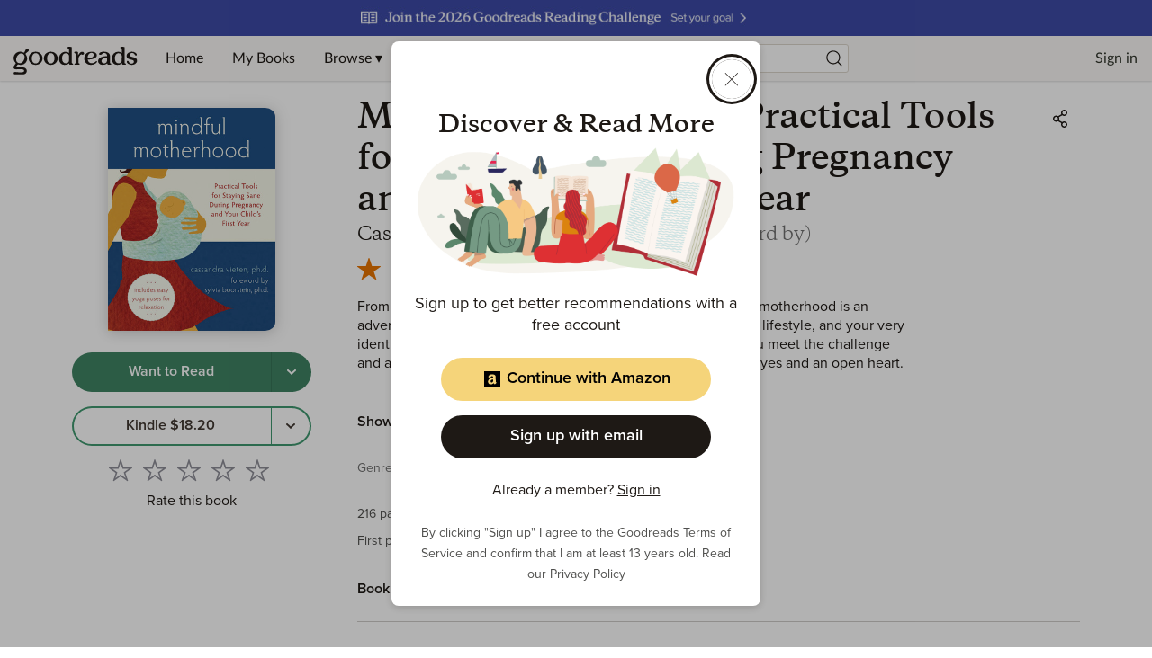

--- FILE ---
content_type: text/html; charset=utf-8
request_url: https://www.google.com/recaptcha/api2/aframe
body_size: 269
content:
<!DOCTYPE HTML><html><head><meta http-equiv="content-type" content="text/html; charset=UTF-8"></head><body><script nonce="qDEXYYaJ-NRF_BEt2ybv0Q">/** Anti-fraud and anti-abuse applications only. See google.com/recaptcha */ try{var clients={'sodar':'https://pagead2.googlesyndication.com/pagead/sodar?'};window.addEventListener("message",function(a){try{if(a.source===window.parent){var b=JSON.parse(a.data);var c=clients[b['id']];if(c){var d=document.createElement('img');d.src=c+b['params']+'&rc='+(localStorage.getItem("rc::a")?sessionStorage.getItem("rc::b"):"");window.document.body.appendChild(d);sessionStorage.setItem("rc::e",parseInt(sessionStorage.getItem("rc::e")||0)+1);localStorage.setItem("rc::h",'1768549527943');}}}catch(b){}});window.parent.postMessage("_grecaptcha_ready", "*");}catch(b){}</script></body></html>